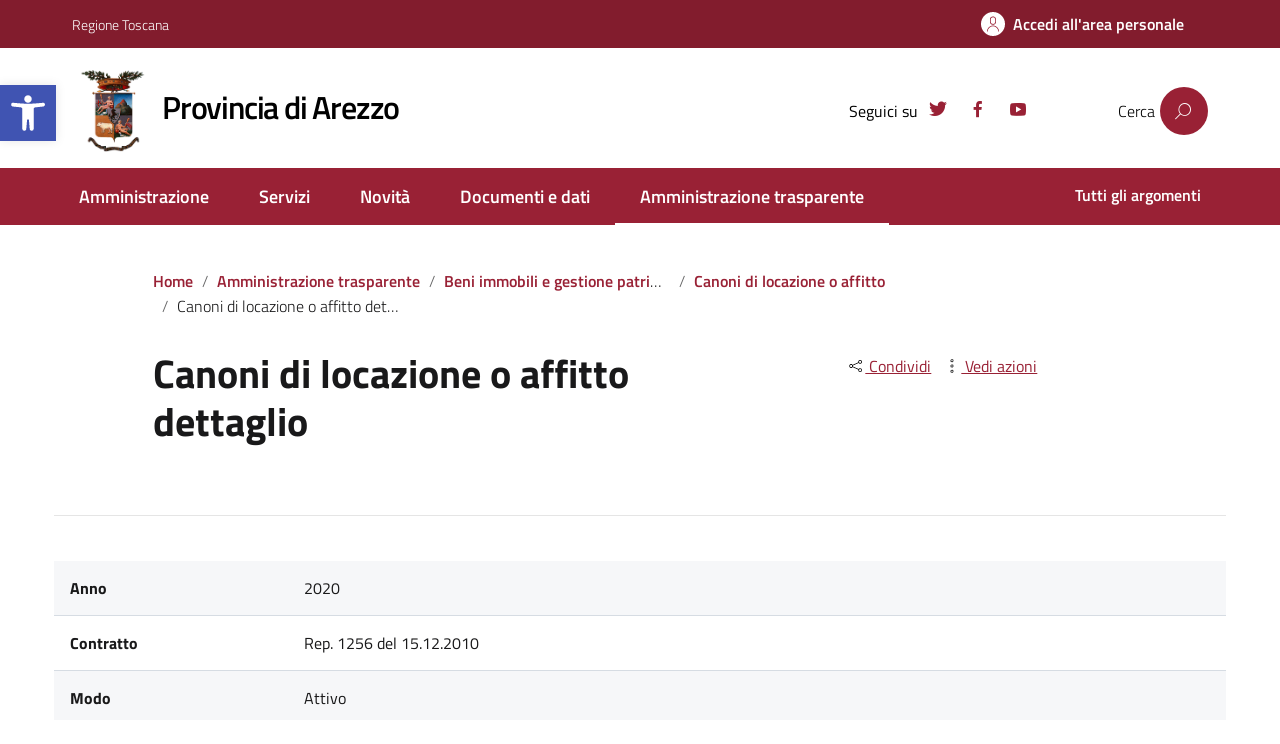

--- FILE ---
content_type: text/html; charset=UTF-8
request_url: https://provincia.arezzo.it/amministrazionetrasparente/beni-immobili-e-gestione-patrimonio/canoni-di-locazione-o-affitto/canoni-di-locazione-o-affitto-dettaglio/?dett=285
body_size: 20106
content:
<!DOCTYPE html>
<html lang="it">
    <head>
 
        <meta charset="UTF-8" />
        <meta name="viewport" content="width=device-width, initial-scale=1, shrink-to-fit=no">
        <link rel="dns-prefetch" href="//cdn.hu-manity.co" />
		<!-- Cookie Compliance -->
		<script type="text/javascript">var huOptions = {"appID":"provinciaarezzoit-a837460","currentLanguage":"it","blocking":false,"globalCookie":false,"isAdmin":false,"privacyConsent":true,"forms":[]};</script>
		<script type="text/javascript" src="https://cdn.hu-manity.co/hu-banner.min.js"></script><title>Canoni di locazione o affitto dettaglio &#8211; Provincia di Arezzo</title>
<meta name='robots' content='max-image-preview:large' />
<link rel="alternate" type="application/rss+xml" title="Provincia di Arezzo &raquo; Feed" href="https://provincia.arezzo.it/feed/" />
<link rel="alternate" type="application/rss+xml" title="Provincia di Arezzo &raquo; Feed dei commenti" href="https://provincia.arezzo.it/comments/feed/" />
<link rel="alternate" title="oEmbed (JSON)" type="application/json+oembed" href="https://provincia.arezzo.it/wp-json/oembed/1.0/embed?url=https%3A%2F%2Fprovincia.arezzo.it%2Famministrazionetrasparente%2Fbeni-immobili-e-gestione-patrimonio%2Fcanoni-di-locazione-o-affitto%2Fcanoni-di-locazione-o-affitto-dettaglio%2F" />
<link rel="alternate" title="oEmbed (XML)" type="text/xml+oembed" href="https://provincia.arezzo.it/wp-json/oembed/1.0/embed?url=https%3A%2F%2Fprovincia.arezzo.it%2Famministrazionetrasparente%2Fbeni-immobili-e-gestione-patrimonio%2Fcanoni-di-locazione-o-affitto%2Fcanoni-di-locazione-o-affitto-dettaglio%2F&#038;format=xml" />
<style id='wp-img-auto-sizes-contain-inline-css' type='text/css'>
img:is([sizes=auto i],[sizes^="auto," i]){contain-intrinsic-size:3000px 1500px}
/*# sourceURL=wp-img-auto-sizes-contain-inline-css */
</style>
<style id='wp-emoji-styles-inline-css' type='text/css'>

	img.wp-smiley, img.emoji {
		display: inline !important;
		border: none !important;
		box-shadow: none !important;
		height: 1em !important;
		width: 1em !important;
		margin: 0 0.07em !important;
		vertical-align: -0.1em !important;
		background: none !important;
		padding: 0 !important;
	}
/*# sourceURL=wp-emoji-styles-inline-css */
</style>
<style id='wp-block-library-inline-css' type='text/css'>
:root{--wp-block-synced-color:#7a00df;--wp-block-synced-color--rgb:122,0,223;--wp-bound-block-color:var(--wp-block-synced-color);--wp-editor-canvas-background:#ddd;--wp-admin-theme-color:#007cba;--wp-admin-theme-color--rgb:0,124,186;--wp-admin-theme-color-darker-10:#006ba1;--wp-admin-theme-color-darker-10--rgb:0,107,160.5;--wp-admin-theme-color-darker-20:#005a87;--wp-admin-theme-color-darker-20--rgb:0,90,135;--wp-admin-border-width-focus:2px}@media (min-resolution:192dpi){:root{--wp-admin-border-width-focus:1.5px}}.wp-element-button{cursor:pointer}:root .has-very-light-gray-background-color{background-color:#eee}:root .has-very-dark-gray-background-color{background-color:#313131}:root .has-very-light-gray-color{color:#eee}:root .has-very-dark-gray-color{color:#313131}:root .has-vivid-green-cyan-to-vivid-cyan-blue-gradient-background{background:linear-gradient(135deg,#00d084,#0693e3)}:root .has-purple-crush-gradient-background{background:linear-gradient(135deg,#34e2e4,#4721fb 50%,#ab1dfe)}:root .has-hazy-dawn-gradient-background{background:linear-gradient(135deg,#faaca8,#dad0ec)}:root .has-subdued-olive-gradient-background{background:linear-gradient(135deg,#fafae1,#67a671)}:root .has-atomic-cream-gradient-background{background:linear-gradient(135deg,#fdd79a,#004a59)}:root .has-nightshade-gradient-background{background:linear-gradient(135deg,#330968,#31cdcf)}:root .has-midnight-gradient-background{background:linear-gradient(135deg,#020381,#2874fc)}:root{--wp--preset--font-size--normal:16px;--wp--preset--font-size--huge:42px}.has-regular-font-size{font-size:1em}.has-larger-font-size{font-size:2.625em}.has-normal-font-size{font-size:var(--wp--preset--font-size--normal)}.has-huge-font-size{font-size:var(--wp--preset--font-size--huge)}.has-text-align-center{text-align:center}.has-text-align-left{text-align:left}.has-text-align-right{text-align:right}.has-fit-text{white-space:nowrap!important}#end-resizable-editor-section{display:none}.aligncenter{clear:both}.items-justified-left{justify-content:flex-start}.items-justified-center{justify-content:center}.items-justified-right{justify-content:flex-end}.items-justified-space-between{justify-content:space-between}.screen-reader-text{border:0;clip-path:inset(50%);height:1px;margin:-1px;overflow:hidden;padding:0;position:absolute;width:1px;word-wrap:normal!important}.screen-reader-text:focus{background-color:#ddd;clip-path:none;color:#444;display:block;font-size:1em;height:auto;left:5px;line-height:normal;padding:15px 23px 14px;text-decoration:none;top:5px;width:auto;z-index:100000}html :where(.has-border-color){border-style:solid}html :where([style*=border-top-color]){border-top-style:solid}html :where([style*=border-right-color]){border-right-style:solid}html :where([style*=border-bottom-color]){border-bottom-style:solid}html :where([style*=border-left-color]){border-left-style:solid}html :where([style*=border-width]){border-style:solid}html :where([style*=border-top-width]){border-top-style:solid}html :where([style*=border-right-width]){border-right-style:solid}html :where([style*=border-bottom-width]){border-bottom-style:solid}html :where([style*=border-left-width]){border-left-style:solid}html :where(img[class*=wp-image-]){height:auto;max-width:100%}:where(figure){margin:0 0 1em}html :where(.is-position-sticky){--wp-admin--admin-bar--position-offset:var(--wp-admin--admin-bar--height,0px)}@media screen and (max-width:600px){html :where(.is-position-sticky){--wp-admin--admin-bar--position-offset:0px}}

/*# sourceURL=wp-block-library-inline-css */
</style><style id='global-styles-inline-css' type='text/css'>
:root{--wp--preset--aspect-ratio--square: 1;--wp--preset--aspect-ratio--4-3: 4/3;--wp--preset--aspect-ratio--3-4: 3/4;--wp--preset--aspect-ratio--3-2: 3/2;--wp--preset--aspect-ratio--2-3: 2/3;--wp--preset--aspect-ratio--16-9: 16/9;--wp--preset--aspect-ratio--9-16: 9/16;--wp--preset--color--black: #000000;--wp--preset--color--cyan-bluish-gray: #abb8c3;--wp--preset--color--white: #ffffff;--wp--preset--color--pale-pink: #f78da7;--wp--preset--color--vivid-red: #cf2e2e;--wp--preset--color--luminous-vivid-orange: #ff6900;--wp--preset--color--luminous-vivid-amber: #fcb900;--wp--preset--color--light-green-cyan: #7bdcb5;--wp--preset--color--vivid-green-cyan: #00d084;--wp--preset--color--pale-cyan-blue: #8ed1fc;--wp--preset--color--vivid-cyan-blue: #0693e3;--wp--preset--color--vivid-purple: #9b51e0;--wp--preset--color--blu: #004d99;--wp--preset--color--grigioscuro: #3d4955;--wp--preset--color--bluscuro: #17324d;--wp--preset--color--azzurro: #0073e6;--wp--preset--color--grigio: #5c6f82;--wp--preset--color--grigiochiaro: #94a1ae;--wp--preset--color--verde: #00cc85;--wp--preset--color--rosso: #f73e5a;--wp--preset--color--arancione: #ff9900;--wp--preset--color--argento: #eef0f6;--wp--preset--color--bianco: #ffffff;--wp--preset--gradient--vivid-cyan-blue-to-vivid-purple: linear-gradient(135deg,rgb(6,147,227) 0%,rgb(155,81,224) 100%);--wp--preset--gradient--light-green-cyan-to-vivid-green-cyan: linear-gradient(135deg,rgb(122,220,180) 0%,rgb(0,208,130) 100%);--wp--preset--gradient--luminous-vivid-amber-to-luminous-vivid-orange: linear-gradient(135deg,rgb(252,185,0) 0%,rgb(255,105,0) 100%);--wp--preset--gradient--luminous-vivid-orange-to-vivid-red: linear-gradient(135deg,rgb(255,105,0) 0%,rgb(207,46,46) 100%);--wp--preset--gradient--very-light-gray-to-cyan-bluish-gray: linear-gradient(135deg,rgb(238,238,238) 0%,rgb(169,184,195) 100%);--wp--preset--gradient--cool-to-warm-spectrum: linear-gradient(135deg,rgb(74,234,220) 0%,rgb(151,120,209) 20%,rgb(207,42,186) 40%,rgb(238,44,130) 60%,rgb(251,105,98) 80%,rgb(254,248,76) 100%);--wp--preset--gradient--blush-light-purple: linear-gradient(135deg,rgb(255,206,236) 0%,rgb(152,150,240) 100%);--wp--preset--gradient--blush-bordeaux: linear-gradient(135deg,rgb(254,205,165) 0%,rgb(254,45,45) 50%,rgb(107,0,62) 100%);--wp--preset--gradient--luminous-dusk: linear-gradient(135deg,rgb(255,203,112) 0%,rgb(199,81,192) 50%,rgb(65,88,208) 100%);--wp--preset--gradient--pale-ocean: linear-gradient(135deg,rgb(255,245,203) 0%,rgb(182,227,212) 50%,rgb(51,167,181) 100%);--wp--preset--gradient--electric-grass: linear-gradient(135deg,rgb(202,248,128) 0%,rgb(113,206,126) 100%);--wp--preset--gradient--midnight: linear-gradient(135deg,rgb(2,3,129) 0%,rgb(40,116,252) 100%);--wp--preset--font-size--small: 14px;--wp--preset--font-size--medium: 22px;--wp--preset--font-size--large: 36px;--wp--preset--font-size--x-large: 42px;--wp--preset--font-size--normal: 18px;--wp--preset--font-size--big: 32px;--wp--preset--spacing--20: 0.44rem;--wp--preset--spacing--30: 0.67rem;--wp--preset--spacing--40: 1rem;--wp--preset--spacing--50: 1.5rem;--wp--preset--spacing--60: 2.25rem;--wp--preset--spacing--70: 3.38rem;--wp--preset--spacing--80: 5.06rem;--wp--preset--shadow--natural: 6px 6px 9px rgba(0, 0, 0, 0.2);--wp--preset--shadow--deep: 12px 12px 50px rgba(0, 0, 0, 0.4);--wp--preset--shadow--sharp: 6px 6px 0px rgba(0, 0, 0, 0.2);--wp--preset--shadow--outlined: 6px 6px 0px -3px rgb(255, 255, 255), 6px 6px rgb(0, 0, 0);--wp--preset--shadow--crisp: 6px 6px 0px rgb(0, 0, 0);}:where(.is-layout-flex){gap: 0.5em;}:where(.is-layout-grid){gap: 0.5em;}body .is-layout-flex{display: flex;}.is-layout-flex{flex-wrap: wrap;align-items: center;}.is-layout-flex > :is(*, div){margin: 0;}body .is-layout-grid{display: grid;}.is-layout-grid > :is(*, div){margin: 0;}:where(.wp-block-columns.is-layout-flex){gap: 2em;}:where(.wp-block-columns.is-layout-grid){gap: 2em;}:where(.wp-block-post-template.is-layout-flex){gap: 1.25em;}:where(.wp-block-post-template.is-layout-grid){gap: 1.25em;}.has-black-color{color: var(--wp--preset--color--black) !important;}.has-cyan-bluish-gray-color{color: var(--wp--preset--color--cyan-bluish-gray) !important;}.has-white-color{color: var(--wp--preset--color--white) !important;}.has-pale-pink-color{color: var(--wp--preset--color--pale-pink) !important;}.has-vivid-red-color{color: var(--wp--preset--color--vivid-red) !important;}.has-luminous-vivid-orange-color{color: var(--wp--preset--color--luminous-vivid-orange) !important;}.has-luminous-vivid-amber-color{color: var(--wp--preset--color--luminous-vivid-amber) !important;}.has-light-green-cyan-color{color: var(--wp--preset--color--light-green-cyan) !important;}.has-vivid-green-cyan-color{color: var(--wp--preset--color--vivid-green-cyan) !important;}.has-pale-cyan-blue-color{color: var(--wp--preset--color--pale-cyan-blue) !important;}.has-vivid-cyan-blue-color{color: var(--wp--preset--color--vivid-cyan-blue) !important;}.has-vivid-purple-color{color: var(--wp--preset--color--vivid-purple) !important;}.has-black-background-color{background-color: var(--wp--preset--color--black) !important;}.has-cyan-bluish-gray-background-color{background-color: var(--wp--preset--color--cyan-bluish-gray) !important;}.has-white-background-color{background-color: var(--wp--preset--color--white) !important;}.has-pale-pink-background-color{background-color: var(--wp--preset--color--pale-pink) !important;}.has-vivid-red-background-color{background-color: var(--wp--preset--color--vivid-red) !important;}.has-luminous-vivid-orange-background-color{background-color: var(--wp--preset--color--luminous-vivid-orange) !important;}.has-luminous-vivid-amber-background-color{background-color: var(--wp--preset--color--luminous-vivid-amber) !important;}.has-light-green-cyan-background-color{background-color: var(--wp--preset--color--light-green-cyan) !important;}.has-vivid-green-cyan-background-color{background-color: var(--wp--preset--color--vivid-green-cyan) !important;}.has-pale-cyan-blue-background-color{background-color: var(--wp--preset--color--pale-cyan-blue) !important;}.has-vivid-cyan-blue-background-color{background-color: var(--wp--preset--color--vivid-cyan-blue) !important;}.has-vivid-purple-background-color{background-color: var(--wp--preset--color--vivid-purple) !important;}.has-black-border-color{border-color: var(--wp--preset--color--black) !important;}.has-cyan-bluish-gray-border-color{border-color: var(--wp--preset--color--cyan-bluish-gray) !important;}.has-white-border-color{border-color: var(--wp--preset--color--white) !important;}.has-pale-pink-border-color{border-color: var(--wp--preset--color--pale-pink) !important;}.has-vivid-red-border-color{border-color: var(--wp--preset--color--vivid-red) !important;}.has-luminous-vivid-orange-border-color{border-color: var(--wp--preset--color--luminous-vivid-orange) !important;}.has-luminous-vivid-amber-border-color{border-color: var(--wp--preset--color--luminous-vivid-amber) !important;}.has-light-green-cyan-border-color{border-color: var(--wp--preset--color--light-green-cyan) !important;}.has-vivid-green-cyan-border-color{border-color: var(--wp--preset--color--vivid-green-cyan) !important;}.has-pale-cyan-blue-border-color{border-color: var(--wp--preset--color--pale-cyan-blue) !important;}.has-vivid-cyan-blue-border-color{border-color: var(--wp--preset--color--vivid-cyan-blue) !important;}.has-vivid-purple-border-color{border-color: var(--wp--preset--color--vivid-purple) !important;}.has-vivid-cyan-blue-to-vivid-purple-gradient-background{background: var(--wp--preset--gradient--vivid-cyan-blue-to-vivid-purple) !important;}.has-light-green-cyan-to-vivid-green-cyan-gradient-background{background: var(--wp--preset--gradient--light-green-cyan-to-vivid-green-cyan) !important;}.has-luminous-vivid-amber-to-luminous-vivid-orange-gradient-background{background: var(--wp--preset--gradient--luminous-vivid-amber-to-luminous-vivid-orange) !important;}.has-luminous-vivid-orange-to-vivid-red-gradient-background{background: var(--wp--preset--gradient--luminous-vivid-orange-to-vivid-red) !important;}.has-very-light-gray-to-cyan-bluish-gray-gradient-background{background: var(--wp--preset--gradient--very-light-gray-to-cyan-bluish-gray) !important;}.has-cool-to-warm-spectrum-gradient-background{background: var(--wp--preset--gradient--cool-to-warm-spectrum) !important;}.has-blush-light-purple-gradient-background{background: var(--wp--preset--gradient--blush-light-purple) !important;}.has-blush-bordeaux-gradient-background{background: var(--wp--preset--gradient--blush-bordeaux) !important;}.has-luminous-dusk-gradient-background{background: var(--wp--preset--gradient--luminous-dusk) !important;}.has-pale-ocean-gradient-background{background: var(--wp--preset--gradient--pale-ocean) !important;}.has-electric-grass-gradient-background{background: var(--wp--preset--gradient--electric-grass) !important;}.has-midnight-gradient-background{background: var(--wp--preset--gradient--midnight) !important;}.has-small-font-size{font-size: var(--wp--preset--font-size--small) !important;}.has-medium-font-size{font-size: var(--wp--preset--font-size--medium) !important;}.has-large-font-size{font-size: var(--wp--preset--font-size--large) !important;}.has-x-large-font-size{font-size: var(--wp--preset--font-size--x-large) !important;}
/*# sourceURL=global-styles-inline-css */
</style>

<style id='classic-theme-styles-inline-css' type='text/css'>
/*! This file is auto-generated */
.wp-block-button__link{color:#fff;background-color:#32373c;border-radius:9999px;box-shadow:none;text-decoration:none;padding:calc(.667em + 2px) calc(1.333em + 2px);font-size:1.125em}.wp-block-file__button{background:#32373c;color:#fff;text-decoration:none}
/*# sourceURL=/wp-includes/css/classic-themes.min.css */
</style>
<link rel='stylesheet' id='menu-image-css' href='https://provincia.arezzo.it/wp-content/plugins/menu-image/includes/css/menu-image.css?ver=3.12' type='text/css' media='all' />
<link rel='stylesheet' id='dashicons-css' href='https://provincia.arezzo.it/wp-includes/css/dashicons.min.css?ver=6.9' type='text/css' media='all' />
<link rel='stylesheet' id='pojo-a11y-css' href='https://provincia.arezzo.it/wp-content/plugins/pojo-accessibility/modules/legacy/assets/css/style.min.css?ver=1.0.0' type='text/css' media='all' />
<link rel='stylesheet' id='lineawesome-icon-min-css' href='https://provincia.arezzo.it/wp-content/themes/design-italia/lib/bootstrap-italia/css/line-awesome.min.css?ver=6.9' type='text/css' media='all' />
<link rel='stylesheet' id='bootstrap-italia-min-css' href='https://provincia.arezzo.it/wp-content/themes/design-italia/lib/bootstrap-italia/css/bootstrap-italia.min.css?ver=6.9' type='text/css' media='all' />
<link rel='stylesheet' id='bootstrap-italia-map-css' href='https://provincia.arezzo.it/wp-content/themes/design-italia/lib/bootstrap-italia/css/bootstrap-italia.min.css.map?ver=6.9' type='text/css' media='all' />
<link rel='stylesheet' id='bootstrap-italia-icon-font-css' href='https://provincia.arezzo.it/wp-content/themes/design-italia/lib/bootstrap-italia/css/italia-icon-font.css?ver=6.9' type='text/css' media='all' />
<link rel='stylesheet' id='general-style-css' href='https://provincia.arezzo.it/wp-content/themes/design-italia/style.css?ver=6.9' type='text/css' media='all' />
<script type="text/javascript" src="https://provincia.arezzo.it/wp-includes/js/jquery/jquery.min.js?ver=3.7.1" id="jquery-core-js"></script>
<script type="text/javascript" src="https://provincia.arezzo.it/wp-includes/js/jquery/jquery-migrate.min.js?ver=3.4.1" id="jquery-migrate-js"></script>
<script type="text/javascript" src="https://provincia.arezzo.it/wp-content/themes/design-italia-child/lib/bootstrap-italia/js/bootstrap-italia.bundle.min.js?ver=1.1" id="bootstrap_italia_js-js"></script>
<link rel="https://api.w.org/" href="https://provincia.arezzo.it/wp-json/" /><link rel="alternate" title="JSON" type="application/json" href="https://provincia.arezzo.it/wp-json/wp/v2/pages/4313" /><link rel="EditURI" type="application/rsd+xml" title="RSD" href="https://provincia.arezzo.it/xmlrpc.php?rsd" />
<meta name="generator" content="WordPress 6.9" />
<link rel="canonical" href="https://provincia.arezzo.it/amministrazionetrasparente/beni-immobili-e-gestione-patrimonio/canoni-di-locazione-o-affitto/canoni-di-locazione-o-affitto-dettaglio/" />
<link rel='shortlink' href='https://provincia.arezzo.it/?p=4313' />
<style type="text/css">
#pojo-a11y-toolbar .pojo-a11y-toolbar-toggle a{ background-color: #4054b2;	color: #ffffff;}
#pojo-a11y-toolbar .pojo-a11y-toolbar-overlay, #pojo-a11y-toolbar .pojo-a11y-toolbar-overlay ul.pojo-a11y-toolbar-items.pojo-a11y-links{ border-color: #4054b2;}
body.pojo-a11y-focusable a:focus{ outline-style: solid !important;	outline-width: 3px !important;	outline-color: #ff9600 !important;}
#pojo-a11y-toolbar{ top: 85px !important;}
#pojo-a11y-toolbar .pojo-a11y-toolbar-overlay{ background-color: #ffffff;}
#pojo-a11y-toolbar .pojo-a11y-toolbar-overlay ul.pojo-a11y-toolbar-items li.pojo-a11y-toolbar-item a, #pojo-a11y-toolbar .pojo-a11y-toolbar-overlay p.pojo-a11y-toolbar-title{ color: #333333;}
#pojo-a11y-toolbar .pojo-a11y-toolbar-overlay ul.pojo-a11y-toolbar-items li.pojo-a11y-toolbar-item a.active{ background-color: #4054b2;	color: #ffffff;}
@media (max-width: 767px) { #pojo-a11y-toolbar { top: 200px !important; } }</style><meta property="og:locale" content="it_IT" /><meta property="og:type" content="article" /><meta property="og:title" content="Canoni di locazione o affitto dettaglio | Provincia di Arezzo" /><meta property="og:description" content="" /><meta property="og:url" content="https://provincia.arezzo.it/amministrazionetrasparente/beni-immobili-e-gestione-patrimonio/canoni-di-locazione-o-affitto/canoni-di-locazione-o-affitto-dettaglio/" /><meta property="og:site_name" content="Provincia di Arezzo" /><meta name="twitter:card" content="summary_large_image" />  <style type="text/css">
    .it-header-center-wrapper, .it-header-navbar-wrapper, .it-header-wrapper { background-color: #992135; }
    a, a:hover, a.read-more, .menu-main .nav li ul a, .menu-main .nav li ul a:hover, .menu-main .nav li:hover ul a { color: #0066cc; }
    button, input[type="submit"], .btn-primary { background-color: #0066cc; }
    .btn-primary:hover, .btn-primary:not(:disabled):not(.disabled):active { background-color: #0066cc; box-shadow: inset 0 0 0 2px rgba(0, 0, 0, 0.1); }
    .btn-outline-primary { color: #0066cc; box-shadow: inset 0 0 0 1px #0066cc; }
    .btn-outline-primary:hover, .btn-outline-primary:not(:disabled):not(.disabled):active { color: #0066cc; box-shadow: inset 0 0 0 2px #0066cc; }
    html, #footer, .it-footer-main { background-color: #30373d; }
    #footer a { color: #ffffff; }
  </style>
  <style type="text/css" id="custom-background-css">
body.custom-background { background-image: url("https://provincia.arezzo.it/wp-content/themes/design-italia/img/blank.png"); background-position: left top; background-size: auto; background-repeat: repeat; background-attachment: scroll; }
</style>
	<link rel="icon" href="https://provincia.arezzo.it/wp-content/uploads/2021/05/cropped-provincia-arezzo-icona-32x32.png" sizes="32x32" />
<link rel="icon" href="https://provincia.arezzo.it/wp-content/uploads/2021/05/cropped-provincia-arezzo-icona-192x192.png" sizes="192x192" />
<link rel="apple-touch-icon" href="https://provincia.arezzo.it/wp-content/uploads/2021/05/cropped-provincia-arezzo-icona-180x180.png" />
<meta name="msapplication-TileImage" content="https://provincia.arezzo.it/wp-content/uploads/2021/05/cropped-provincia-arezzo-icona-270x270.png" />
		<style type="text/css" id="wp-custom-css">
			#pojo-a11y-toolbar{
	font-size: 18px !important;
}
#pojo-a11y-toolbar .pojo-a11y-toolbar-overlay p.pojo-a11y-toolbar-title {
    line-height: 1.4;
}		</style>
		      
        <link rel="stylesheet" href="https://provincia.arezzo.it/wp-content/themes/design-italia-child/style.css">
        
        <!-- Web Analytics Italia -->
        <!--<script type="text/javascript">
        var _paq = window._paq = window._paq || [];
        /* tracker methods like "setCustomDimension" should be called before "trackPageView" */
        _paq.push(['trackPageView']);
        _paq.push(['enableLinkTracking']);
        (function() {
        var u="https://ingestion.webanalytics.italia.it/";
        _paq.push(['setTrackerUrl', u+'matomo.php']);
        _paq.push(['setSiteId', 'wgp9lrM3De']);
        var d=document, g=d.createElement('script'), s=d.getElementsByTagName('script')[0];
        g.type='text/javascript'; g.async=true; g.src=u+'matomo.js'; s.parentNode.insertBefore(g,s);
        })();
        </script>-->
        <!-- Matomo Provincia -->
        <script>
        var _paq = window._paq = window._paq || [];
        /* tracker methods like "setCustomDimension" should be called before "trackPageView" */
        _paq.push(['trackPageView']);
        _paq.push(['enableLinkTracking']);
        (function() {
        var u="//matomo.ar-tel.it/";
        _paq.push(['setTrackerUrl', u+'matomo.php']);
        _paq.push(['setSiteId', '1']);
        var d=document, g=d.createElement('script'), s=d.getElementsByTagName('script')[0];
        g.async=true; g.src=u+'matomo.js'; s.parentNode.insertBefore(g,s);
        })();
        </script>
        <!-- End Matomo Code -->
   </head>
   <body id="bod" class="wp-singular page-template-default page page-id-4313 page-child parent-pageid-4307 custom-background wp-custom-logo wp-theme-design-italia wp-child-theme-design-italia-child cookies-not-set" ontouchstart>
      <div id="wrapper" class="hfeed">
         <header id="header" class="" role="banner">

         <div class="it-header-wrapper it-header-sticky">
           <div class="it-header-slim-wrapper">
             <div class="container">
               <div class="row">
                 <div class="col-12">
                   <div class="it-header-slim-wrapper-content">
                     <a class="navbar-brand" href="https://www.regione.toscana.it/" target="_blank">
                        Regione Toscana
                    </a>
                     <div class="header-slim-right-zone">                        <div id="google_translate_element_position" class="hidden-sm hidden-xs">
                            <div id="google_translate_element"></div>
                        </div>

                        <script type="text/javascript">
                        function googleTranslateElementInit() {
                            new google.translate.TranslateElement({pageLanguage: 'it', includedLanguages: 'it,en,es,fr,sq,ro,uk,zh-CN', autoDisplay: false, multilanguagePage: false}, 'google_translate_element');
                        }
                        </script>
                        <script type="text/javascript" src="//translate.google.com/translate_a/element.js?cb=googleTranslateElementInit"></script>
                                                <div>
                            <a class="btn  btn-icon btn-accedi" href="/login-spid" title="Accedi all'area personale" aria-label="Accedi all'area personale">
                                <span class="rounded-icon">
                                    <svg role="img" class="icon icon-primary"><title>Icona accesso area personale</title><use xlink:href="/wp-content/themes/design-italia/lib/bootstrap-italia/svg/sprite.svg#it-user"></use></svg>
                                </span>
                                <span class="area-personale d-none d-lg-block">Accedi all'area personale</span>
                            </a>
                        </div>
                        </div>                   </div>
                 </div>
               </div>
             </div>
           </div>
           <div class="it-nav-wrapper">
             <div class="it-header-center-wrapper">
               <div class="container">
                 <div class="row">
                   <div class="col-12">
                     <div class="it-header-center-content-wrapper">
                       <div class="it-brand-wrapper">
                         <a href="https://provincia.arezzo.it/" title="Provincia di Arezzo" rel="home">
                           <img class="icon" src="https://provincia.arezzo.it/wp-content/uploads/2021/09/cropped-PROVINCIA-MARCHIO-V.png" alt="Stemma Provincia di Arezzo">                           <div class="it-brand-text">
                             <h1 id="title-translate" class="no_toc" style="font-size: 1.778em; font-weight: 600;">Provincia di Arezzo</h1>
                             <h2 class="no_toc d-none">Portale web dell&#039;Amministrazione Provinciale di Arezzo</h2>
                           </div>
                         </a>
                       </div>
                       <div class="it-right-zone">
                         <div class="it-socials d-none d-md-flex">
                                                        <small>Seguici su</small>
                             <ul id="menu-social-menu" class="nav"><li id="menu-item-178" class="menu-item menu-item-type-custom menu-item-object-custom menu-item-178"><a target="_blank" href="https://twitter.com/arezzoprovincia"><span class="menu-image-title-hide menu-image-title">Twitter</span><span class="dashicons dashicons-twitter hide-menu-image-icons"></span></a></li>
<li id="menu-item-177" class="menu-item menu-item-type-custom menu-item-object-custom menu-item-177"><a target="_blank" href="https://it-it.facebook.com/arezzoprovincia"><span class="menu-image-title-hide menu-image-title">Facebook</span><span class="dashicons dashicons-facebook-alt hide-menu-image-icons"></span></a></li>
<li id="menu-item-179" class="menu-item menu-item-type-custom menu-item-object-custom menu-item-179"><a target="_blank" href="https://www.youtube.com/user/arezzoprovinciavideo"><span class="menu-image-title-hide menu-image-title">Youtube</span><span class="dashicons dashicons-youtube hide-menu-image-icons"></span></a></li>
</ul>                         </div>
                         <div class="it-search-wrapper">
                             Cerca
                                                            <div class="searchform">
                                    <input type="hidden" value="" name="s">
                                    <input type="hidden" value="" name="sezione">
                                    <input type="hidden" value="" name="argomento">
                                    <button type="button" id="searchsubmit" onclick="window.location.href='/?s=&sezione=&argomento='" title="Cerca"></button>
                                </div>
                         </div>
                       </div>
                     </div>
                   </div>
                 </div>
               </div>
             </div>

             <div class="it-header-navbar-wrapper">
               <nav class="menu-main" role="navigation">
               <div class="container">
                 <div class="row">
                   <div class="col-12">
                     <input type="checkbox" id="show-menu-main" role="button" aria-labelledby="label-show-menu-main" />
                     <label id="label-show-menu-main" for="show-menu-main" class="show-menu-main">Menu</label>

                     <ul id="menu-principale" class="nav"><li id="menu-item-39" class="menu-item menu-item-type-post_type menu-item-object-page menu-item-39"><a href="https://provincia.arezzo.it/amministrazione/">Amministrazione</a></li>
<li id="menu-item-2500" class="menu-item menu-item-type-custom menu-item-object-custom menu-item-2500"><a href="/servizi">Servizi</a></li>
<li id="menu-item-295" class="menu-item menu-item-type-post_type menu-item-object-page menu-item-295"><a href="https://provincia.arezzo.it/novita/">Novità</a></li>
<li id="menu-item-196" class="menu-item menu-item-type-post_type menu-item-object-page menu-item-196"><a href="https://provincia.arezzo.it/documenti-e-dati/">Documenti e dati</a></li>
<li id="menu-item-17833" class="menu-item menu-item-type-post_type menu-item-object-page current-page-ancestor menu-item-17833"><a href="https://provincia.arezzo.it/amministrazionetrasparente/">Amministrazione trasparente</a></li>
</ul>                     
                     <ul id="menu-secondario" class="nav"><li id="menu-item-546" class="menu-item menu-item-type-custom menu-item-object-custom menu-item-546"><a href="/argomenti">Tutti gli argomenti</a></li>
</ul>                   </div>
                 </div>
               </div>
               </nav>
             </div>

           </div>
         </div>
         </header>

         <div id="container"><article id="post-4313" class="post-4313 page type-page status-publish hentry category-trasparenza">
	
	<section class="container">
	  <div class="row">
	    <div class="offset-lg-1 col-lg-9 col-md-12">
                <ul class="breadcrumb"><li class="breadcrumb-item"><a href="https://provincia.arezzo.it">Home</a></li><li class="breadcrumb-item"><a href="https://provincia.arezzo.it/amministrazionetrasparente/" title="Amministrazione trasparente">Amministrazione trasparente</a></li><li class="breadcrumb-item"><a href="https://provincia.arezzo.it/amministrazionetrasparente/beni-immobili-e-gestione-patrimonio/" title="Beni immobili e gestione patrimonio">Beni immobili e gestione patrimonio</a></li><li class="breadcrumb-item"><a href="https://provincia.arezzo.it/amministrazionetrasparente/beni-immobili-e-gestione-patrimonio/canoni-di-locazione-o-affitto/" title="Canoni di locazione o affitto">Canoni di locazione o affitto</a></li><li class="breadcrumb-item">Canoni di locazione o affitto dettaglio</li></ul>	    </div>
	  </div>
	</section>

	<section class="container">
		<div class="row">
	<div class="offset-lg-1 col-lg-6 col-md-7">
		<div class="titolo-sezione">
											<h2 class="mb-4">
										Canoni di locazione o affitto dettaglio                                        				</h2>
						   		</div>
	</div>
	<div id="share" class="offset-lg-1 col-lg-3 offset-md-1 col-md-4">
            <div class="dropdown d-inline">
                <a class="btn btn-dropdown dropdown-toggle" href="#" role="button" id="dropdownMenuLink2" data-toggle="dropdown" aria-haspopup="true" aria-expanded="false">
                    <svg class="icon icon-xs" role="img"><title>Condividi</title><use xlink:href="/wp-content/themes/design-italia/lib/bootstrap-italia/svg/sprite.svg#it-share"></use></svg>
                    Condividi
                </a>
                
                <div class="dropdown-menu align-left" aria-labelledby="dropdownMenuLink2">
                  <div class="link-list-wrapper">
                    <ul class="link-list">
                      <li>
                            <a class="list-item" target="_blank" href="https://www.facebook.com/sharer/sharer.php?u=https://provincia.arezzo.it/amministrazionetrasparente/beni-immobili-e-gestione-patrimonio/canoni-di-locazione-o-affitto/canoni-di-locazione-o-affitto-dettaglio/">
                                    <span class="it-facebook"> Facebook</span> 
                            </a>
                      <li>
                            <a class="list-item" target="_blank" href="https://twitter.com/home?status=Canoni di locazione o affitto dettaglio - https://provincia.arezzo.it/amministrazionetrasparente/beni-immobili-e-gestione-patrimonio/canoni-di-locazione-o-affitto/canoni-di-locazione-o-affitto-dettaglio/">
                                    <span class="it-twitter"> Twitter</span> 
                            </a>
                      <li>
                            <a class="list-item" target="_blank" href="https://www.linkedin.com/sharing/share-offsite/?url=https://provincia.arezzo.it/amministrazionetrasparente/beni-immobili-e-gestione-patrimonio/canoni-di-locazione-o-affitto/canoni-di-locazione-o-affitto-dettaglio/">
                                    <span class="it-linkedin"> LinkedIn</span> 
                            </a>
                    </ul>
                  </div>
                </div>
            </div>
            
            <div class="dropdown d-inline">
                
                <a class="btn btn-dropdown dropdown-toggle" href="#" role="button" id="dropdownMenuLink" data-toggle="dropdown" aria-haspopup="true" aria-expanded="false">
                    <svg class="icon icon-xs" role="img"><title>Vedi azioni</title><use xlink:href="/wp-content/themes/design-italia/lib/bootstrap-italia/svg/sprite.svg#it-more-items"></use></svg>
                    Vedi azioni
                </a>
                
                <div class="dropdown-menu" aria-labelledby="dropdownMenuLink">
                  <div class="link-list-wrapper">
                    <ul class="link-list">
                      <li>
                          <a class="list-item" href="#" onclick="window.print();return false;">
                                    <span class="it-print"> Stampa</span>
                            </a>
                      <li>
                            <a href="/cdn-cgi/l/email-protection#[base64]">
                                    <span class="it-mail"> Invia</span>
                            </a>
                    </ul>
                  </div>
                </div>
            </div>
            
            <br/><br/>

                <div class="subpages">
                                </div>
	</div>
</div>
	</section>

        <section id="articolo-dettaglio-testo">
            <div class="container">
                <div class="row">
                    <div class="col-12">
                            <section class="entry-content thumbnail"></section>                    </div>
                </div>
              <div class="row">
                <!--<div class="offset-md-1 col-md-10">-->
                    <div class="col-md-12">
                            <section class="entry-content contenuto">
                                
                                    
                                        <div id="wrapper-ajax" class="small">

                                    <div id="utils-container">
                                        <table class="table table-condensed table-striped">
                                            <tbody>
                                                
                                                <tr>
                                                    <th width="20%">Anno</th>
                                                    <td>2020</td>
                                                </tr>
                                                <tr>
                                                    <th>Contratto</th>
                                                    <td>Rep. 1256 del 15.12.2010</td>
                                                </tr>
                                                <tr>
                                                    <th>Modo</th>
                                                    <td>Attivo</td>
                                                </tr>
                                                <tr>
                                                    <th>Tipo</th>
                                                    <td>Locazione</td>
                                                </tr>
                                                <tr>
                                                    <th>Durata</th>
                                                    <td>sei anni rinnovabile alla scadenza di ogni sessenn</td>
                                                </tr>
                                                <tr>
                                                    <th>Decorrenza</th>
                                                    <td>15/12/2016 14/12/2022</td>
                                                </tr>
                                                <tr>
                                                    <th>Importo</th>
                                                    <td>€ 10612.12</td>
                                                </tr>
                                                <tr>
                                                    <th>Proprietà</th>
                                                    <td>PROVINCIA DI AREZZO</td>
                                                </tr>
                                                <tr>
                                                    <th>Descrizione</th>
                                                    <td>IMMOBILE ADIBITO A COMANDO STAZIONE CARABINIERI DI CAVRIGLIA.</td>
                                                </tr>
                                                <tr>
                                                    <th>Indirizzo</th>
                                                    <td>LOC. CAVRIGLIA (AR).</td>
                                                </tr>
                                                <tr>
                                                    <th>Rif. provvedimento</th>
                                                    <td></td>
                                                </tr>
                                            </tbody>
                                        </table>
                                                                            </div>
                                </div>
                                    
                                <div class="entry-links"></div>
                            </section>
                    </div>
              </div>
              <!--<div class="row">
                    <div class="col-md-12 mt-4 mb-2">
                        <section class="entry-nav-below">
                            <nav id="nav-below" class="row navigation mt-5 mb-5" role="navigation">
  <div class="nav-previous col-6 text-left">
    <a href="https://provincia.arezzo.it/amministrazionetrasparente/beni-immobili-e-gestione-patrimonio/" rel="prev"><div class="row"><div class="col-2 text-right"><span class="it-arrow-left"></span></div><div class="col-10">Beni immobili e gestione patrimonio</div></div></a>  </div>
  <div class="nav-next col-6 text-right">
    <a href="/amministrazionetrasparente/beni-immobili-e-gestione-patrimonio/canoni-di-locazione-o-affitto/" rel="next"><div class="row"><div class="col-10">Locazioni comodati e concessioni in uso</div><div class="col-2 text-left"><span class="it-arrow-right"></span></div></div></a>  </div>
</nav>                        </section>
                    </div>
              </div>-->
            </div>
	</section>


  <section id="articolo-dettaglio-meta">

    <div class="container">
      
    	<div class="row">
	      <div class="offset-md-3 col-md-6 mt-5 mb-5 text-center">
                    	      </div>
    	</div>
  	</div>
	</section>


</article>

<div class="clear"></div>
</div>


<datalist id="aree-amministrative">
    <option value="Segretario generale">
        <option value="Corpo polizia provinciale">
        <option value="Ufficio segreteria del comando">
        <option value="Segreteria Generale">
        <option value="Servizio affari del personale e organizzazione">
        <option value="Ufficio pensioni">
        <option value="Ufficio concorsi e procedure selettive">
        <option value="Servizio Controllo gestione - Programmazione strategica - Partecipate - Accountability">
        <option value="Settore Amministrativo">
        <option value="Servizio Staff del Presidente">
        <option value="URP">
        <option value="Portineria e centralino">
        <option value="Protocollo e Archivio">
        <option value="Segreteria particolare">
        <option value="Servizio trasporto pubblico locale - autoparco - patrimonio">
        <option value="Ufficio Trasporto Pubblico Locale">
        <option value="Ufficio Autoparco e Logistica Mezzi">
        <option value="Ufficio Patrimonio e Rilievi">
        <option value="Ufficio Amministrativo Ambiente">
        <option value="Servizio avvocatura">
        <option value="Ufficio amministrativo legale">
        <option value="Servizio protezione civile">
        <option value="Servizio pari opportunità - controllo fenomeni discriminatori">
        <option value="Settore Finanziario e Istruzione">
        <option value="Servizio finanze e bilancio">
        <option value="Ufficio gestione bilancio">
        <option value="Ufficio coordinamento mutui, fitti e PCC">
        <option value="Ufficio impegni">
        <option value="Ufficio coordinamento entrate, ruoli e compensazioni">
        <option value="Servizio economato e tributi - Finanziamenti UE">
        <option value="Ufficio tributi">
        <option value="Ufficio economato e provveditorato">
        <option value="Servizio programmazione rete scolastica">
        <option value="Ufficio scuole">
        <option value="Settore Viabilità e Lavori Pubblici">
        <option value="Servizio viabilità">
        <option value="Ufficio concessioni e autorizzazioni stradali">
        <option value="Ufficio manutenzione stradale">
        <option value="Servizio coordinamento Lavori Pubblici e PNRR">
        <option value="Servizio amministrativo settori tecnici">
        <option value="Servizio gare-appalti-contratti-espropri">
        <option value="Ufficio gare e stazione appaltante">
        <option value="Ufficio espropri">
        <option value="Ufficio contratti">
        <option value="Servizio sicurezza stradale e luoghi di lavoro">
        <option value="Settore Edilizia e Pianificazione Territoriale">
        <option value="Servizio manutenzione edilizia">
        <option value="Ufficio manutenzione edilizia">
        <option value="Servizio riqualificazione e sviluppo edilizia">
        <option value="Ufficio restauro e recupero edilizio">
        <option value="Ufficio efficientamento impianti e strutture">
        <option value="Servizio pianificazione territoriale">
    </datalist>

<footer id="footer" class="it-footer" role="contentinfo">
  <div class="it-footer-main">
    <div class="container">
      <section>
        <div class="row clearfix">
          <div class="col-sm-12">
            <div class="it-brand-wrapper">
              <a href="https://provincia.arezzo.it/" /*title="Provincia di Arezzo"*/ rel="home">
	               <img class="icon" src="https://provincia.arezzo.it/wp-content/themes/design-italia-child/img/logo_provincia_bianco.png" alt="Stemma Provincia di Arezzo monocromatico" >                <div class="it-brand-text">
                  <h2 class="no_toc">Provincia di Arezzo</h2>
                  <h3 class="no_toc d-none d-md-block">Portale web dell&#039;Amministrazione Provinciale di Arezzo</h3>
                </div>
              </a>
            </div>
          </div>
        </div>
      </section>


		      <section>
        <div class="row">
				<div class="container-fluid widget-area">
				   <div class="row xoxo">
				      <div id="nav_menu-2" class="col-lg widget-container widget_nav_menu"><h4 class="widget-title">Amministrazione</h4><div class="menu-footer-amministrazione-container"><ul id="menu-footer-amministrazione" class="menu"><li id="menu-item-627" class="menu-item menu-item-type-post_type menu-item-object-page menu-item-627"><a href="https://provincia.arezzo.it/amministrazione/organi-di-governo/">Organi di governo</a></li>
<li id="menu-item-2568" class="menu-item menu-item-type-post_type menu-item-object-page menu-item-2568"><a href="/amministrazionetrasparente/organizzazione/articolazione-degli-uffici/">Organigramma</a></li>
<li id="menu-item-628" class="menu-item menu-item-type-post_type menu-item-object-page menu-item-628"><a href="https://provincia.arezzo.it/amministrazione/aree-amministrative/">Aree amministrative</a></li>
<li id="menu-item-629" class="menu-item menu-item-type-post_type menu-item-object-page menu-item-629"><a href="https://provincia.arezzo.it/amministrazione/sedi-e-contatti/">Sedi e contatti</a></li>
<li id="menu-item-630" class="menu-item menu-item-type-post_type menu-item-object-page menu-item-630"><a href="https://provincia.arezzo.it/amministrazione/uffici/">Uffici</a></li>
</ul></div></div><div id="nav_menu-4" class="col-lg widget-container widget_nav_menu"><h4 class="widget-title">Novità</h4><div class="menu-footer-novita-container"><ul id="menu-footer-novita" class="menu"><li id="menu-item-633" class="menu-item menu-item-type-post_type menu-item-object-page menu-item-633"><a href="https://provincia.arezzo.it/novita/comunicati-stampa/">Comunicati stampa</a></li>
<li id="menu-item-632" class="menu-item menu-item-type-post_type menu-item-object-page menu-item-632"><a href="https://provincia.arezzo.it/novita/notizie/">Notizie ed Eventi</a></li>
<li id="menu-item-11102" class="menu-item menu-item-type-custom menu-item-object-custom menu-item-11102"><a href="/amministrazionetrasparente/bandi-di-concorso/">Bandi, gare e concorsi</a></li>
</ul></div></div><div id="nav_menu-5" class="col-lg widget-container widget_nav_menu"><h4 class="widget-title">Documenti e dati</h4><div class="menu-footer-documenti-container"><ul id="menu-footer-documenti" class="menu"><li id="menu-item-2569" class="menu-item menu-item-type-post_type menu-item-object-page menu-item-2569"><a href="https://provincia.arezzo.it/documenti-e-dati/trasparenza/">Trasparenza</a></li>
<li id="menu-item-634" class="menu-item menu-item-type-post_type menu-item-object-page menu-item-634"><a href="https://provincia.arezzo.it/documenti-e-dati/albo-pretorio-online/">Albo pretorio online</a></li>
<li id="menu-item-635" class="menu-item menu-item-type-post_type menu-item-object-page menu-item-635"><a href="https://provincia.arezzo.it/documenti-e-dati/atti-normativi/">Atti normativi</a></li>
</ul></div></div><div id="nav_menu-3" class="col-lg widget-container widget_nav_menu"><h4 class="widget-title">Argomenti</h4><div class="menu-footer-servizi-container"><ul id="menu-footer-servizi" class="menu"><li id="menu-item-1520" class="menu-item menu-item-type-custom menu-item-object-custom menu-item-1520"><a href="/tag/ambiente/">Ambiente</a></li>
<li id="menu-item-1521" class="menu-item menu-item-type-custom menu-item-object-custom menu-item-1521"><a href="/tag/associazioni">Associazioni</a></li>
<li id="menu-item-1522" class="menu-item menu-item-type-custom menu-item-object-custom menu-item-1522"><a href="/tag/cultura">Cultura</a></li>
<li id="menu-item-1523" class="menu-item menu-item-type-custom menu-item-object-custom menu-item-1523"><a href="/tag/edilizia-e-urbanistica">Edilizia ed urbanistica</a></li>
<li id="menu-item-1524" class="menu-item menu-item-type-custom menu-item-object-custom menu-item-1524"><a href="/tag/lavoro">Lavoro</a></li>
<li id="menu-item-1525" class="menu-item menu-item-type-custom menu-item-object-custom menu-item-1525"><a href="/tag/legalita">Legalità</a></li>
<li id="menu-item-1526" class="menu-item menu-item-type-custom menu-item-object-custom menu-item-1526"><a href="/tag/mobilita">Mobilità</a></li>
<li id="menu-item-1527" class="menu-item menu-item-type-custom menu-item-object-custom menu-item-1527"><a href="/tag/pubblica-amministrazione">Pubblica amministrazione</a></li>
<li id="menu-item-1528" class="menu-item menu-item-type-custom menu-item-object-custom menu-item-1528"><a href="/tag/scuola">Scuola</a></li>
<li id="menu-item-1529" class="menu-item menu-item-type-custom menu-item-object-custom menu-item-1529"><a href="/tag/servizi-alle-imprese">Servizi alle imprese</a></li>
<li id="menu-item-1530" class="menu-item menu-item-type-custom menu-item-object-custom menu-item-1530"><a href="/tag/sicurezza-pubblica">Sicurezza pubblica</a></li>
<li id="menu-item-1531" class="menu-item menu-item-type-custom menu-item-object-custom menu-item-1531"><a href="/tag/sociale">Sociale</a></li>
<li id="menu-item-1532" class="menu-item menu-item-type-custom menu-item-object-custom menu-item-1532"><a href="/tag/sport">Sport</a></li>
<li id="menu-item-1533" class="menu-item menu-item-type-custom menu-item-object-custom menu-item-1533"><a href="/tag/territorio">Territorio</a></li>
<li id="menu-item-1534" class="menu-item menu-item-type-custom menu-item-object-custom menu-item-1534"><a href="/tag/turismo">Turismo</a></li>
</ul></div></div>				   </div>
				</div>
        </div>
      </section>
				      <section class="py-4">
        <div class="row">
				<div class="container-fluid widget-area">
				   <div class="row xoxo">
				      <div id="custom_html-3" class="widget_text col-lg widget-container widget_custom_html"><h4 class="widget-title">Indirizzo</h4><div class="textwidget custom-html-widget"><strong>Provincia di Arezzo</strong>
<address>
	Piazza della Libertà, 3 - 52100 Arezzo
</address>
<p>
	Codice Fiscale 80000610511 <br/>
	PIVA 00850580515 <br/>
	IBAN IT35F0306914103100000046045 <br/>
	<abbr title="Codice ufficio Fatturazione Elettronica">Codice IPA</abbr> IGT3BQ <br/>
</p></div></div><div id="custom_html-4" class="widget_text col-lg widget-container widget_custom_html"><h4 class="widget-title"> Contatti</h4><div class="textwidget custom-html-widget"><p>
	<a href="/amministrazione/aree-amministrative/settore-amministrativo/servizio-di-staff/urp/">
	URP - Ufficio Relazioni con il Pubblico
	</a>
</p>
<p>
	<abbr title="Telefono">Tel</abbr> 05753921 <br>
	<abbr title="Indirizzo Mail">Email</abbr> <a href="/cdn-cgi/l/email-protection#3643444676464459405f58555f57185744534c4c59185f42"><span class="__cf_email__" data-cfemail="a9dcdbd9e9d9dbc6dfc0c7cac0c887c8dbccd3d3c687c0dd">[email&#160;protected]</span></a> <br>
	<abbr title="Posta Elettronica Certificata">PEC</abbr> <a href="/cdn-cgi/l/email-protection#07777568736864686b6b6829777568716675477768747366646275732973687464666966296e73"><span class="__cf_email__" data-cfemail="c2b2b0adb6ada1adaeaeadecb2b0adb4a3b082b2adb1b6a3a1a7b0b6ecb6adb1a1a3aca3ecabb6">[email&#160;protected]</span></a>
</p></div></div><div id="custom_html-7" class="widget_text col-lg widget-container widget_custom_html"><h4 class="widget-title">Trasparenza</h4><div class="textwidget custom-html-widget"><a href="https://provincia.arezzo.it/amministrazionetrasparente">Amministrazione Trasparente</a>
<p>
	I dati personali pubblicati sono riutilizzabili solo ai sensi dell'articolo 7 del decreto legislativo 33/2013
</p>
<p>
	<a href="/documenti-e-dati/segnala-un-problema/">Segnala un problema</a>
<br/>
	<a href="/documenti-e-dati/soddisfazione-utente/">Soddisfazione utente</a>
</p></div></div><div id="custom_html-5" class="widget_text col-lg widget-container widget_custom_html"><h4 class="widget-title">Seguici su</h4><div class="textwidget custom-html-widget"><ul id="menu-social-menu2" class="nav"><li class="menu-item menu-item-type-custom menu-item-object-custom menu-item-178"><a href="https://twitter.com/arezzoprovincia"><span class="menu-image-title-hide menu-image-title">Twitter</span><span class="dashicons dashicons-twitter hide-menu-image-icons"></span></a></li>
<li class="menu-item menu-item-type-custom menu-item-object-custom menu-item-177"><a href="https://it-it.facebook.com/arezzoprovincia"><span class="menu-image-title-hide menu-image-title">Facebook</span><span class="dashicons dashicons-facebook-alt hide-menu-image-icons"></span></a></li>
<li class="menu-item menu-item-type-custom menu-item-object-custom menu-item-179"><a href="https://www.youtube.com/user/arezzoprovinciavideo"><span class="menu-image-title-hide menu-image-title">Youtube</span><span class="dashicons dashicons-youtube hide-menu-image-icons"></span></a></li>
</ul></div></div>				   </div>
				</div>
        </div>
      </section>
		          
    </div>
  </div>
  <div class="it-footer-small-prints clearfix">
   <div class="container">
   	<div class="row">
			<div class="col-md-9">
				<ul id="menu-footer" class="nav"><li id="menu-item-677" class="menu-item menu-item-type-post_type menu-item-object-page menu-item-privacy-policy menu-item-677"><a rel="privacy-policy" href="https://provincia.arezzo.it/documenti-e-dati/trasparenza/privacy-policy/">Privacy</a></li>
<li id="menu-item-678" class="menu-item menu-item-type-post_type menu-item-object-page menu-item-678"><a href="https://provincia.arezzo.it/note-legali/">Note legali</a></li>
<li id="menu-item-682" class="menu-item menu-item-type-post_type menu-item-object-page menu-item-682"><a target="_blank" href="https://form.agid.gov.it/view/dbb47f20-8090-11ef-aad2-97e4af74667f#new_tab">Dichiarazione di accessibilità</a></li>
<li id="menu-item-12676" class="menu-item menu-item-type-post_type menu-item-object-page menu-item-12676"><a href="https://provincia.arezzo.it/amministrazionetrasparente/disposizioni-generali/piano-triennale-di-prevenzione-della-corruzione-e-della-trasparenza/segnalazione-di-condotte-illecite-whistleblowing/">Whistleblowing</a></li>
<li id="menu-item-670" class="menu-item menu-item-type-post_type menu-item-object-page menu-item-670"><a href="https://provincia.arezzo.it/il-progetto/">Il progetto</a></li>
<li id="menu-item-686" class="menu-item menu-item-type-post_type menu-item-object-page menu-item-686"><a href="https://provincia.arezzo.it/statistiche/">Statistiche</a></li>
</ul>			</div>
			<div class="col-md-3 text-right copyright">
				<small>&copy; 2026 Provincia di Arezzo</small>
			</div>
   		
   	</div>
	</div>
  </div>
</footer>

<a href="#" aria-hidden="true" data-attribute="back-to-top" class="back-to-top" id="example">
    <svg class="icon icon-light" role="img"><title>Torna su</title><use xlink:href="/wp-content/themes/design-italia/lib/bootstrap-italia/svg/sprite.svg#it-arrow-up"></use></svg>
</a>

</div>

<div id="myModal" class="modal fade bd-example-modal-lg" tabindex="-1" role="dialog" aria-labelledby="myModal" aria-hidden="true">
    <div class="modal-dialog modal-lg">
        <div class="modal-content">
            <div class="modal-header">
                <h5 class="modal-title" id="myLargeModalLabel">Dettaglio Atto</h5>
                <button type="button" class="close" data-dismiss="modal" aria-label="Close">
                  <span aria-hidden="true">×</span>
                </button>
            </div>
            
            <div class="modal-body">
                
            </div>
            
            <div class="modal-footer">
            
            </div>
        </div>
    </div>
</div>
<script data-cfasync="false" src="/cdn-cgi/scripts/5c5dd728/cloudflare-static/email-decode.min.js"></script><script>
    $(document).ready(function(){
        /*$('.detail a, .actions a').on('click',function(event){
                event.preventDefault();
                $('.modal-body').html('');
                $('.modal-body').load('https://provincia.arezzo.it'+ $(this).attr('href') +'&mode=in');
                $('#myModal').modal('show');
        });*/
        
        $('label').css('width','auto');
        
                    $('a[href*="affidamenti-diretti-dettaglio"], a[href*="albo-pretorio-dettaglio"], a[href*="albo-pretorio-online-dettaglio"], a[href*="albo-pretorio-archivio-dettaglio"], a[href*="lavori-forniture-servizi-dettaglio"], a[href*="incarichi-di-consulenza-e-collaborazione-dettaglio"], a[href*="canoni-di-locazione-o-affitto-dettaglio"], a[href*="convenzioni-dettaglio"], a[href*="concessioni-dettaglio"], a.dettaglio-modale').on('click',function(event){
                    event.preventDefault();
                    $('.modal-body').html('');
                    $('.modal-body').load($(this).attr('href') +'&mode=in');
                    $('#myModal').modal('show');
            });
                    
        $('a[href*="albo-pretorio-dettaglio"], a[href*="albo-pretorio-online-dettaglio"], a[href*="albo-pretorio-archivio-dettaglio"]').each(function(){
            var element=$(this).parent('p');
            /*console.log(element.html());
            console.log($(this).prop('outerHTML'));*/
            if(element.html()==$(this).prop('outerHTML')) $(this).parent('p').addClass('wp-block-link');
        });
		
		        
        $('.owl-carousel').trigger('play.owl.autoplay',[6000]);
         $('.owl-carousel .owl-nav').remove();
                        
        // controllo accessibilità wpforms
        $('.wpforms-field').find('input, select, textarea').attr({'autocomplete':'off'});
        
        //$('.owl-dot').attr({'aria-hidden':'true', 'tabindex':'-1'});
        $('.owl-dot').each(function(index){
            $(this).attr({'aria-label':'Vai a pagina '+ (index+1), 'tabindex':'-1'}).removeAttr('aria-labelledby');
        });
        
        $('#features h5 a').each(function(){
            testo=$(this).text();
            $(this).parent().parent().prev().attr('aria-label',testo);
        });
        
        $('#menu-social-menu a, #menu-social-menu2 a').each(function(){
            testo=$(this).text();
            $(this).attr('aria-label',testo);
        });
    });
	
	
    $('a[href*="portar2.ar-tel.it"], a[href*="portar.ar-tel.it"]' ).on('click',function(event){
        event.preventDefault();

        href=$(this).attr('href')+'/';

        //window.open(href);
        document.location.href=href;

    });
    
// controllo accessibilità cookies compliance
const observer = new MutationObserver(function(mutations_list) {
    mutations_list.forEach(function(mutation) {
        mutation.addedNodes.forEach(function(added_node) {
            if(added_node.id == 'hu') {
                console.log('#child has been added');
                //alert('oooo');
                //observer.disconnect();
                $('select[name=\'hu-cookies-notice-consent-duration\']').attr({'id':'hu-durata','autocomplete':'off'});
                $('#hu-cookies-notice-consent-duration').prepend('<label for="hu-durata" class="d-none">Durata</label>');
                $('#hu-bg-pattern').attr('aria-label','Background pattern');
            }
        });
    });
});

observer.observe(document.querySelector("#bod"), { subtree: false, childList: true });


// goolge translate settaggi e grafica 
function cleartimer() {
    clearInterval(myInterval);
}
function myTimer() {
    obj='#google_translate_element .goog-te-gadget select';
    if ($(obj).find('option').length) {
            $(obj).attr({'title':'Widget di traduzione della lingua','autocomplete':'off'});
            $(obj).find('option').each(function(){
                temp=$(this).val();
                temp2='';
                
                switch(temp){
                    case 'sq': temp2='ALB';
                        break;
                        
                    case 'en': temp2='ENG';
                        break;
                        
                    case 'fr': temp2='FRA';
                        break;
                    
                    case 'ro': temp2='ROM';
                        break;
                        
                    case 'es': temp2='ESP';
                        break;
                        
                    case 'uk': temp2='UKR';
                        break;
                        
                    case 'zh-CN': temp2='CHN';
                        break;
                    
                    default:
                        temp2='ITA';
                }
                $(this).text(temp2);
                                
                cleartimer();
            });
        
            /*$(obj).empty();
            $(obj).append($('<option value"it">ITA</option>'));
            $(obj).append($('<option value"en">ENG</option>'));
            $(obj).append($('<option value"es">ESP</option>'));
            $(obj).append($('<option value"fr">FRA</option>'));
            $(obj).append($('<option value"sq">ALB</option>'));
            $(obj).append($('<option value"ro">ROM</option>'));
            $(obj).append($('<option value"uk">UKR</option>'));
            $(obj).append($('<option value"zh-CN">CHN</option>'));
            
            cleartimer();*/
                                            
            $('#google_translate_element .goog-te-gadget').find('span').remove();
            $("#google_translate_element .goog-te-gadget").contents().filter(function () {
                return this.nodeType === 3; 
            }).remove();
        
            // accessibilità
            $('#goog-gt-tt').find('svg').each(function(){
                $(this).attr('aria-label','Icona giudizio traduzione');
            });
            $('#goog-gt-tt').next().find('svg').each(function(){
                $(this).attr('aria-label','Icona caricamento traduzione');
            });
            
            $('#goog-gt-votingForm input').each(function(){
                $(this).attr('type','hidden');
            });
    }
}

const myInterval = setInterval(myTimer, 100); 

$('#title-translate').bind('DOMSubtreeModified', function() {
    myTimer();
});
</script>

<script type="speculationrules">
{"prefetch":[{"source":"document","where":{"and":[{"href_matches":"/*"},{"not":{"href_matches":["/wp-*.php","/wp-admin/*","/wp-content/uploads/*","/wp-content/*","/wp-content/plugins/*","/wp-content/themes/design-italia-child/*","/wp-content/themes/design-italia/*","/*\\?(.+)"]}},{"not":{"selector_matches":"a[rel~=\"nofollow\"]"}},{"not":{"selector_matches":".no-prefetch, .no-prefetch a"}}]},"eagerness":"conservative"}]}
</script>
  <script>
    var isMobile = false; //initiate as false
    // device detection
    if(/(android|bb\d+|meego).+mobile|avantgo|bada\/|blackberry|blazer|compal|elaine|fennec|hiptop|iemobile|ip(hone|od)|ipad|iris|kindle|Android|Silk|lge |maemo|midp|mmp|netfront|opera m(ob|in)i|palm( os)?|phone|p(ixi|re)\/|plucker|pocket|psp|series(4|6)0|symbian|treo|up\.(browser|link)|vodafone|wap|windows (ce|phone)|xda|xiino/i.test(navigator.userAgent)
        || /1207|6310|6590|3gso|4thp|50[1-6]i|770s|802s|a wa|abac|ac(er|oo|s\-)|ai(ko|rn)|al(av|ca|co)|amoi|an(ex|ny|yw)|aptu|ar(ch|go)|as(te|us)|attw|au(di|\-m|r |s )|avan|be(ck|ll|nq)|bi(lb|rd)|bl(ac|az)|br(e|v)w|bumb|bw\-(n|u)|c55\/|capi|ccwa|cdm\-|cell|chtm|cldc|cmd\-|co(mp|nd)|craw|da(it|ll|ng)|dbte|dc\-s|devi|dica|dmob|do(c|p)o|ds(12|\-d)|el(49|ai)|em(l2|ul)|er(ic|k0)|esl8|ez([4-7]0|os|wa|ze)|fetc|fly(\-|_)|g1 u|g560|gene|gf\-5|g\-mo|go(\.w|od)|gr(ad|un)|haie|hcit|hd\-(m|p|t)|hei\-|hi(pt|ta)|hp( i|ip)|hs\-c|ht(c(\-| |_|a|g|p|s|t)|tp)|hu(aw|tc)|i\-(20|go|ma)|i230|iac( |\-|\/)|ibro|idea|ig01|ikom|im1k|inno|ipaq|iris|ja(t|v)a|jbro|jemu|jigs|kddi|keji|kgt( |\/)|klon|kpt |kwc\-|kyo(c|k)|le(no|xi)|lg( g|\/(k|l|u)|50|54|\-[a-w])|libw|lynx|m1\-w|m3ga|m50\/|ma(te|ui|xo)|mc(01|21|ca)|m\-cr|me(rc|ri)|mi(o8|oa|ts)|mmef|mo(01|02|bi|de|do|t(\-| |o|v)|zz)|mt(50|p1|v )|mwbp|mywa|n10[0-2]|n20[2-3]|n30(0|2)|n50(0|2|5)|n7(0(0|1)|10)|ne((c|m)\-|on|tf|wf|wg|wt)|nok(6|i)|nzph|o2im|op(ti|wv)|oran|owg1|p800|pan(a|d|t)|pdxg|pg(13|\-([1-8]|c))|phil|pire|pl(ay|uc)|pn\-2|po(ck|rt|se)|prox|psio|pt\-g|qa\-a|qc(07|12|21|32|60|\-[2-7]|i\-)|qtek|r380|r600|raks|rim9|ro(ve|zo)|s55\/|sa(ge|ma|mm|ms|ny|va)|sc(01|h\-|oo|p\-)|sdk\/|se(c(\-|0|1)|47|mc|nd|ri)|sgh\-|shar|sie(\-|m)|sk\-0|sl(45|id)|sm(al|ar|b3|it|t5)|so(ft|ny)|sp(01|h\-|v\-|v )|sy(01|mb)|t2(18|50)|t6(00|10|18)|ta(gt|lk)|tcl\-|tdg\-|tel(i|m)|tim\-|t\-mo|to(pl|sh)|ts(70|m\-|m3|m5)|tx\-9|up(\.b|g1|si)|utst|v400|v750|veri|vi(rg|te)|vk(40|5[0-3]|\-v)|vm40|voda|vulc|vx(52|53|60|61|70|80|81|83|85|98)|w3c(\-| )|webc|whit|wi(g |nc|nw)|wmlb|wonu|x700|yas\-|your|zeto|zte\-/i.test(navigator.userAgent.substr(0,4))) {
    document.body.classList.add('touch')
    }
    
    // Toogle class mobile nav
    const elements = document.querySelectorAll('.menu-item-has-children');
    elements.forEach(function(el, index){
      el.onclick = function() {
        el.classList.toggle('active');
      }
    })
    
    // Toogle class sticky header on scroll
    var scrollPosition = window.scrollY;
    var headerContainer = document.getElementsByClassName('it-header-wrapper')[0];
    window.addEventListener('scroll', function() {
      scrollPosition = window.scrollY;
      if (scrollPosition >= 130) {
        headerContainer.classList.add('is-sticky');
      } else {
        headerContainer.classList.remove('is-sticky');
      }
    });

  </script>
<script type="text/javascript" id="toc-front-js-extra">
/* <![CDATA[ */
var tocplus = {"smooth_scroll":"1","smooth_scroll_offset":"80"};
//# sourceURL=toc-front-js-extra
/* ]]> */
</script>
<script type="text/javascript" src="https://provincia.arezzo.it/wp-content/plugins/table-of-contents-plus/front.min.js?ver=2411.1" id="toc-front-js"></script>
<script type="text/javascript" id="wp-posts-view-script-js-extra">
/* <![CDATA[ */
var wp_post_views_ajax_object = {"ajaxurl":"https://provincia.arezzo.it/wp-admin/admin-ajax.php","nonce":"d076505935","post_id":"4313"};
//# sourceURL=wp-posts-view-script-js-extra
/* ]]> */
</script>
<script type="text/javascript" src="https://provincia.arezzo.it/wp-content/plugins/wp-post-views//assets/js/ajax.js?ver=1.1" id="wp-posts-view-script-js"></script>
<script type="text/javascript" id="pojo-a11y-js-extra">
/* <![CDATA[ */
var PojoA11yOptions = {"focusable":"1","remove_link_target":"","add_role_links":"","enable_save":"1","save_expiration":"12"};
//# sourceURL=pojo-a11y-js-extra
/* ]]> */
</script>
<script type="text/javascript" src="https://provincia.arezzo.it/wp-content/plugins/pojo-accessibility/modules/legacy/assets/js/app.min.js?ver=1.0.0" id="pojo-a11y-js"></script>
<script type="text/javascript" src="https://provincia.arezzo.it/wp-content/plugins/page-links-to/dist/new-tab.js?ver=3.3.7" id="page-links-to-js"></script>
<script id="wp-emoji-settings" type="application/json">
{"baseUrl":"https://s.w.org/images/core/emoji/17.0.2/72x72/","ext":".png","svgUrl":"https://s.w.org/images/core/emoji/17.0.2/svg/","svgExt":".svg","source":{"concatemoji":"https://provincia.arezzo.it/wp-includes/js/wp-emoji-release.min.js?ver=6.9"}}
</script>
<script type="module">
/* <![CDATA[ */
/*! This file is auto-generated */
const a=JSON.parse(document.getElementById("wp-emoji-settings").textContent),o=(window._wpemojiSettings=a,"wpEmojiSettingsSupports"),s=["flag","emoji"];function i(e){try{var t={supportTests:e,timestamp:(new Date).valueOf()};sessionStorage.setItem(o,JSON.stringify(t))}catch(e){}}function c(e,t,n){e.clearRect(0,0,e.canvas.width,e.canvas.height),e.fillText(t,0,0);t=new Uint32Array(e.getImageData(0,0,e.canvas.width,e.canvas.height).data);e.clearRect(0,0,e.canvas.width,e.canvas.height),e.fillText(n,0,0);const a=new Uint32Array(e.getImageData(0,0,e.canvas.width,e.canvas.height).data);return t.every((e,t)=>e===a[t])}function p(e,t){e.clearRect(0,0,e.canvas.width,e.canvas.height),e.fillText(t,0,0);var n=e.getImageData(16,16,1,1);for(let e=0;e<n.data.length;e++)if(0!==n.data[e])return!1;return!0}function u(e,t,n,a){switch(t){case"flag":return n(e,"\ud83c\udff3\ufe0f\u200d\u26a7\ufe0f","\ud83c\udff3\ufe0f\u200b\u26a7\ufe0f")?!1:!n(e,"\ud83c\udde8\ud83c\uddf6","\ud83c\udde8\u200b\ud83c\uddf6")&&!n(e,"\ud83c\udff4\udb40\udc67\udb40\udc62\udb40\udc65\udb40\udc6e\udb40\udc67\udb40\udc7f","\ud83c\udff4\u200b\udb40\udc67\u200b\udb40\udc62\u200b\udb40\udc65\u200b\udb40\udc6e\u200b\udb40\udc67\u200b\udb40\udc7f");case"emoji":return!a(e,"\ud83e\u1fac8")}return!1}function f(e,t,n,a){let r;const o=(r="undefined"!=typeof WorkerGlobalScope&&self instanceof WorkerGlobalScope?new OffscreenCanvas(300,150):document.createElement("canvas")).getContext("2d",{willReadFrequently:!0}),s=(o.textBaseline="top",o.font="600 32px Arial",{});return e.forEach(e=>{s[e]=t(o,e,n,a)}),s}function r(e){var t=document.createElement("script");t.src=e,t.defer=!0,document.head.appendChild(t)}a.supports={everything:!0,everythingExceptFlag:!0},new Promise(t=>{let n=function(){try{var e=JSON.parse(sessionStorage.getItem(o));if("object"==typeof e&&"number"==typeof e.timestamp&&(new Date).valueOf()<e.timestamp+604800&&"object"==typeof e.supportTests)return e.supportTests}catch(e){}return null}();if(!n){if("undefined"!=typeof Worker&&"undefined"!=typeof OffscreenCanvas&&"undefined"!=typeof URL&&URL.createObjectURL&&"undefined"!=typeof Blob)try{var e="postMessage("+f.toString()+"("+[JSON.stringify(s),u.toString(),c.toString(),p.toString()].join(",")+"));",a=new Blob([e],{type:"text/javascript"});const r=new Worker(URL.createObjectURL(a),{name:"wpTestEmojiSupports"});return void(r.onmessage=e=>{i(n=e.data),r.terminate(),t(n)})}catch(e){}i(n=f(s,u,c,p))}t(n)}).then(e=>{for(const n in e)a.supports[n]=e[n],a.supports.everything=a.supports.everything&&a.supports[n],"flag"!==n&&(a.supports.everythingExceptFlag=a.supports.everythingExceptFlag&&a.supports[n]);var t;a.supports.everythingExceptFlag=a.supports.everythingExceptFlag&&!a.supports.flag,a.supports.everything||((t=a.source||{}).concatemoji?r(t.concatemoji):t.wpemoji&&t.twemoji&&(r(t.twemoji),r(t.wpemoji)))});
//# sourceURL=https://provincia.arezzo.it/wp-includes/js/wp-emoji-loader.min.js
/* ]]> */
</script>
		<nav id="pojo-a11y-toolbar" class="pojo-a11y-toolbar-left" role="navigation">
			<div class="pojo-a11y-toolbar-toggle">
				<a class="pojo-a11y-toolbar-link pojo-a11y-toolbar-toggle-link" href="javascript:void(0);" title="Regolazioni per l&#039;Accessibilità" role="button">
					<span class="pojo-sr-only sr-only">Open toolbar</span>
					<svg xmlns="http://www.w3.org/2000/svg" viewBox="0 0 100 100" fill="currentColor" width="1em">
						<title>Regolazioni per l&#039;Accessibilità</title>
						<path d="M50 .8c5.7 0 10.4 4.7 10.4 10.4S55.7 21.6 50 21.6s-10.4-4.7-10.4-10.4S44.3.8 50 .8zM92.2 32l-21.9 2.3c-2.6.3-4.6 2.5-4.6 5.2V94c0 2.9-2.3 5.2-5.2 5.2H60c-2.7 0-4.9-2.1-5.2-4.7l-2.2-24.7c-.1-1.5-1.4-2.5-2.8-2.4-1.3.1-2.2 1.1-2.4 2.4l-2.2 24.7c-.2 2.7-2.5 4.7-5.2 4.7h-.5c-2.9 0-5.2-2.3-5.2-5.2V39.4c0-2.7-2-4.9-4.6-5.2L7.8 32c-2.6-.3-4.6-2.5-4.6-5.2v-.5c0-2.6 2.1-4.7 4.7-4.7h.5c19.3 1.8 33.2 2.8 41.7 2.8s22.4-.9 41.7-2.8c2.6-.2 4.9 1.6 5.2 4.3v1c-.1 2.6-2.1 4.8-4.8 5.1z"/>					</svg>
				</a>
			</div>
			<div class="pojo-a11y-toolbar-overlay">
				<div class="pojo-a11y-toolbar-inner">
					<p class="pojo-a11y-toolbar-title">Regolazioni per l'Accessibilità</p>

					<ul class="pojo-a11y-toolbar-items pojo-a11y-tools">
																			<li class="pojo-a11y-toolbar-item">
								<a href="#" class="pojo-a11y-toolbar-link pojo-a11y-btn-resize-font pojo-a11y-btn-resize-plus" data-action="resize-plus" data-action-group="resize" tabindex="-1" role="button">
									<span class="pojo-a11y-toolbar-icon"><svg version="1.1" xmlns="http://www.w3.org/2000/svg" width="1em" viewBox="0 0 448 448"><title>Ingrandisci il testo</title><path fill="currentColor" d="M256 200v16c0 4.25-3.75 8-8 8h-56v56c0 4.25-3.75 8-8 8h-16c-4.25 0-8-3.75-8-8v-56h-56c-4.25 0-8-3.75-8-8v-16c0-4.25 3.75-8 8-8h56v-56c0-4.25 3.75-8 8-8h16c4.25 0 8 3.75 8 8v56h56c4.25 0 8 3.75 8 8zM288 208c0-61.75-50.25-112-112-112s-112 50.25-112 112 50.25 112 112 112 112-50.25 112-112zM416 416c0 17.75-14.25 32-32 32-8.5 0-16.75-3.5-22.5-9.5l-85.75-85.5c-29.25 20.25-64.25 31-99.75 31-97.25 0-176-78.75-176-176s78.75-176 176-176 176 78.75 176 176c0 35.5-10.75 70.5-31 99.75l85.75 85.75c5.75 5.75 9.25 14 9.25 22.5z"></path></svg></span><span class="pojo-a11y-toolbar-text">Ingrandisci il testo</span>								</a>
							</li>

							<li class="pojo-a11y-toolbar-item">
								<a href="#" class="pojo-a11y-toolbar-link pojo-a11y-btn-resize-font pojo-a11y-btn-resize-minus" data-action="resize-minus" data-action-group="resize" tabindex="-1" role="button">
									<span class="pojo-a11y-toolbar-icon"><svg version="1.1" xmlns="http://www.w3.org/2000/svg" width="1em" viewBox="0 0 448 448"><title>Diminuisci il testo</title><path fill="currentColor" d="M256 200v16c0 4.25-3.75 8-8 8h-144c-4.25 0-8-3.75-8-8v-16c0-4.25 3.75-8 8-8h144c4.25 0 8 3.75 8 8zM288 208c0-61.75-50.25-112-112-112s-112 50.25-112 112 50.25 112 112 112 112-50.25 112-112zM416 416c0 17.75-14.25 32-32 32-8.5 0-16.75-3.5-22.5-9.5l-85.75-85.5c-29.25 20.25-64.25 31-99.75 31-97.25 0-176-78.75-176-176s78.75-176 176-176 176 78.75 176 176c0 35.5-10.75 70.5-31 99.75l85.75 85.75c5.75 5.75 9.25 14 9.25 22.5z"></path></svg></span><span class="pojo-a11y-toolbar-text">Diminuisci il testo</span>								</a>
							</li>
						
													<li class="pojo-a11y-toolbar-item">
								<a href="#" class="pojo-a11y-toolbar-link pojo-a11y-btn-background-group pojo-a11y-btn-grayscale" data-action="grayscale" data-action-group="schema" tabindex="-1" role="button">
									<span class="pojo-a11y-toolbar-icon"><svg version="1.1" xmlns="http://www.w3.org/2000/svg" width="1em" viewBox="0 0 448 448"><title>Monocromatico</title><path fill="currentColor" d="M15.75 384h-15.75v-352h15.75v352zM31.5 383.75h-8v-351.75h8v351.75zM55 383.75h-7.75v-351.75h7.75v351.75zM94.25 383.75h-7.75v-351.75h7.75v351.75zM133.5 383.75h-15.5v-351.75h15.5v351.75zM165 383.75h-7.75v-351.75h7.75v351.75zM180.75 383.75h-7.75v-351.75h7.75v351.75zM196.5 383.75h-7.75v-351.75h7.75v351.75zM235.75 383.75h-15.75v-351.75h15.75v351.75zM275 383.75h-15.75v-351.75h15.75v351.75zM306.5 383.75h-15.75v-351.75h15.75v351.75zM338 383.75h-15.75v-351.75h15.75v351.75zM361.5 383.75h-15.75v-351.75h15.75v351.75zM408.75 383.75h-23.5v-351.75h23.5v351.75zM424.5 383.75h-8v-351.75h8v351.75zM448 384h-15.75v-352h15.75v352z"></path></svg></span><span class="pojo-a11y-toolbar-text">Monocromatico</span>								</a>
							</li>
						
						
													<li class="pojo-a11y-toolbar-item">
								<a href="#" class="pojo-a11y-toolbar-link pojo-a11y-btn-background-group pojo-a11y-btn-negative-contrast" data-action="negative-contrast" data-action-group="schema" tabindex="-1" role="button">

									<span class="pojo-a11y-toolbar-icon"><svg version="1.1" xmlns="http://www.w3.org/2000/svg" width="1em" viewBox="0 0 448 448"><title>Contrasto scuro</title><path fill="currentColor" d="M416 240c-23.75-36.75-56.25-68.25-95.25-88.25 10 17 15.25 36.5 15.25 56.25 0 61.75-50.25 112-112 112s-112-50.25-112-112c0-19.75 5.25-39.25 15.25-56.25-39 20-71.5 51.5-95.25 88.25 42.75 66 111.75 112 192 112s149.25-46 192-112zM236 144c0-6.5-5.5-12-12-12-41.75 0-76 34.25-76 76 0 6.5 5.5 12 12 12s12-5.5 12-12c0-28.5 23.5-52 52-52 6.5 0 12-5.5 12-12zM448 240c0 6.25-2 12-5 17.25-46 75.75-130.25 126.75-219 126.75s-173-51.25-219-126.75c-3-5.25-5-11-5-17.25s2-12 5-17.25c46-75.5 130.25-126.75 219-126.75s173 51.25 219 126.75c3 5.25 5 11 5 17.25z"></path></svg></span><span class="pojo-a11y-toolbar-text">Contrasto scuro</span>								</a>
							</li>
						
													<li class="pojo-a11y-toolbar-item">
								<a href="#" class="pojo-a11y-toolbar-link pojo-a11y-btn-background-group pojo-a11y-btn-light-background" data-action="light-background" data-action-group="schema" tabindex="-1" role="button">
									<span class="pojo-a11y-toolbar-icon"><svg version="1.1" xmlns="http://www.w3.org/2000/svg" width="1em" viewBox="0 0 448 448"><title>Contrasto chiaro</title><path fill="currentColor" d="M184 144c0 4.25-3.75 8-8 8s-8-3.75-8-8c0-17.25-26.75-24-40-24-4.25 0-8-3.75-8-8s3.75-8 8-8c23.25 0 56 12.25 56 40zM224 144c0-50-50.75-80-96-80s-96 30-96 80c0 16 6.5 32.75 17 45 4.75 5.5 10.25 10.75 15.25 16.5 17.75 21.25 32.75 46.25 35.25 74.5h57c2.5-28.25 17.5-53.25 35.25-74.5 5-5.75 10.5-11 15.25-16.5 10.5-12.25 17-29 17-45zM256 144c0 25.75-8.5 48-25.75 67s-40 45.75-42 72.5c7.25 4.25 11.75 12.25 11.75 20.5 0 6-2.25 11.75-6.25 16 4 4.25 6.25 10 6.25 16 0 8.25-4.25 15.75-11.25 20.25 2 3.5 3.25 7.75 3.25 11.75 0 16.25-12.75 24-27.25 24-6.5 14.5-21 24-36.75 24s-30.25-9.5-36.75-24c-14.5 0-27.25-7.75-27.25-24 0-4 1.25-8.25 3.25-11.75-7-4.5-11.25-12-11.25-20.25 0-6 2.25-11.75 6.25-16-4-4.25-6.25-10-6.25-16 0-8.25 4.5-16.25 11.75-20.5-2-26.75-24.75-53.5-42-72.5s-25.75-41.25-25.75-67c0-68 64.75-112 128-112s128 44 128 112z"></path></svg></span><span class="pojo-a11y-toolbar-text">Contrasto chiaro</span>								</a>
							</li>
						
													<li class="pojo-a11y-toolbar-item">
								<a href="#" class="pojo-a11y-toolbar-link pojo-a11y-btn-links-underline" data-action="links-underline" data-action-group="toggle" tabindex="-1" role="button">
									<span class="pojo-a11y-toolbar-icon"><svg version="1.1" xmlns="http://www.w3.org/2000/svg" width="1em" viewBox="0 0 448 448"><title>Sottolinea link</title><path fill="currentColor" d="M364 304c0-6.5-2.5-12.5-7-17l-52-52c-4.5-4.5-10.75-7-17-7-7.25 0-13 2.75-18 8 8.25 8.25 18 15.25 18 28 0 13.25-10.75 24-24 24-12.75 0-19.75-9.75-28-18-5.25 5-8.25 10.75-8.25 18.25 0 6.25 2.5 12.5 7 17l51.5 51.75c4.5 4.5 10.75 6.75 17 6.75s12.5-2.25 17-6.5l36.75-36.5c4.5-4.5 7-10.5 7-16.75zM188.25 127.75c0-6.25-2.5-12.5-7-17l-51.5-51.75c-4.5-4.5-10.75-7-17-7s-12.5 2.5-17 6.75l-36.75 36.5c-4.5 4.5-7 10.5-7 16.75 0 6.5 2.5 12.5 7 17l52 52c4.5 4.5 10.75 6.75 17 6.75 7.25 0 13-2.5 18-7.75-8.25-8.25-18-15.25-18-28 0-13.25 10.75-24 24-24 12.75 0 19.75 9.75 28 18 5.25-5 8.25-10.75 8.25-18.25zM412 304c0 19-7.75 37.5-21.25 50.75l-36.75 36.5c-13.5 13.5-31.75 20.75-50.75 20.75-19.25 0-37.5-7.5-51-21.25l-51.5-51.75c-13.5-13.5-20.75-31.75-20.75-50.75 0-19.75 8-38.5 22-52.25l-22-22c-13.75 14-32.25 22-52 22-19 0-37.5-7.5-51-21l-52-52c-13.75-13.75-21-31.75-21-51 0-19 7.75-37.5 21.25-50.75l36.75-36.5c13.5-13.5 31.75-20.75 50.75-20.75 19.25 0 37.5 7.5 51 21.25l51.5 51.75c13.5 13.5 20.75 31.75 20.75 50.75 0 19.75-8 38.5-22 52.25l22 22c13.75-14 32.25-22 52-22 19 0 37.5 7.5 51 21l52 52c13.75 13.75 21 31.75 21 51z"></path></svg></span><span class="pojo-a11y-toolbar-text">Sottolinea link</span>								</a>
							</li>
						
													<li class="pojo-a11y-toolbar-item">
								<a href="#" class="pojo-a11y-toolbar-link pojo-a11y-btn-readable-font" data-action="readable-font" data-action-group="toggle" tabindex="-1" role="button">
									<span class="pojo-a11y-toolbar-icon"><svg version="1.1" xmlns="http://www.w3.org/2000/svg" width="1em" viewBox="0 0 448 448"><title>Carattere leggibile</title><path fill="currentColor" d="M181.25 139.75l-42.5 112.5c24.75 0.25 49.5 1 74.25 1 4.75 0 9.5-0.25 14.25-0.5-13-38-28.25-76.75-46-113zM0 416l0.5-19.75c23.5-7.25 49-2.25 59.5-29.25l59.25-154 70-181h32c1 1.75 2 3.5 2.75 5.25l51.25 120c18.75 44.25 36 89 55 133 11.25 26 20 52.75 32.5 78.25 1.75 4 5.25 11.5 8.75 14.25 8.25 6.5 31.25 8 43 12.5 0.75 4.75 1.5 9.5 1.5 14.25 0 2.25-0.25 4.25-0.25 6.5-31.75 0-63.5-4-95.25-4-32.75 0-65.5 2.75-98.25 3.75 0-6.5 0.25-13 1-19.5l32.75-7c6.75-1.5 20-3.25 20-12.5 0-9-32.25-83.25-36.25-93.5l-112.5-0.5c-6.5 14.5-31.75 80-31.75 89.5 0 19.25 36.75 20 51 22 0.25 4.75 0.25 9.5 0.25 14.5 0 2.25-0.25 4.5-0.5 6.75-29 0-58.25-5-87.25-5-3.5 0-8.5 1.5-12 2-15.75 2.75-31.25 3.5-47 3.5z"></path></svg></span><span class="pojo-a11y-toolbar-text">Carattere leggibile</span>								</a>
							</li>
																		<li class="pojo-a11y-toolbar-item">
							<a href="#" class="pojo-a11y-toolbar-link pojo-a11y-btn-reset" data-action="reset" tabindex="-1" role="button">
								<span class="pojo-a11y-toolbar-icon"><svg version="1.1" xmlns="http://www.w3.org/2000/svg" width="1em" viewBox="0 0 448 448"><title>Reset</title><path fill="currentColor" d="M384 224c0 105.75-86.25 192-192 192-57.25 0-111.25-25.25-147.75-69.25-2.5-3.25-2.25-8 0.5-10.75l34.25-34.5c1.75-1.5 4-2.25 6.25-2.25 2.25 0.25 4.5 1.25 5.75 3 24.5 31.75 61.25 49.75 101 49.75 70.5 0 128-57.5 128-128s-57.5-128-128-128c-32.75 0-63.75 12.5-87 34.25l34.25 34.5c4.75 4.5 6 11.5 3.5 17.25-2.5 6-8.25 10-14.75 10h-112c-8.75 0-16-7.25-16-16v-112c0-6.5 4-12.25 10-14.75 5.75-2.5 12.75-1.25 17.25 3.5l32.5 32.25c35.25-33.25 83-53 132.25-53 105.75 0 192 86.25 192 192z"></path></svg></span>
								<span class="pojo-a11y-toolbar-text">Reset</span>
							</a>
						</li>
					</ul>
											<ul class="pojo-a11y-toolbar-items pojo-a11y-links">
																													<li class="pojo-a11y-toolbar-item">
									<a href="https://provincia.arezzo.it/documenti-e-dati/segnalazioni/segnala-un-problema/" class="pojo-a11y-toolbar-link pojo-a11y-link-feedback" tabindex="-1" role="button">
										<span class="pojo-a11y-toolbar-icon"><svg version="1.1" xmlns="http://www.w3.org/2000/svg" width="1em" viewBox="0 0 448 448"><title>Segnalazioni</title><path fill="currentColor" d="M448 224c0 88.5-100.25 160-224 160-12.25 0-24.5-0.75-36.25-2-32.75 29-71.75 49.5-115 60.5-9 2.5-18.75 4.25-28.5 5.5-5.5 0.5-10.75-3.5-12-9.5v-0.25c-1.25-6.25 3-10 6.75-14.5 15.75-17.75 33.75-32.75 45.5-74.5-51.5-29.25-84.5-74.5-84.5-125.25 0-88.25 100.25-160 224-160s224 71.5 224 160z"></path></svg></span><span class="pojo-a11y-toolbar-text">Segnalazioni</span>									</a>
								</li>
													</ul>
									</div>
			</div>
		</nav>
		
<div style="display:none;">
    <a href="/cdn-cgi/l/email-protection" class="__cf_email__" data-cfemail="5e33352a391e2e2c312837303d373f703f2c3b24243170372a">[email&#160;protected]</a>
</div>
<script data-cfasync="false" src="/cdn-cgi/scripts/5c5dd728/cloudflare-static/email-decode.min.js"></script><script defer src="https://static.cloudflareinsights.com/beacon.min.js/vcd15cbe7772f49c399c6a5babf22c1241717689176015" integrity="sha512-ZpsOmlRQV6y907TI0dKBHq9Md29nnaEIPlkf84rnaERnq6zvWvPUqr2ft8M1aS28oN72PdrCzSjY4U6VaAw1EQ==" data-cf-beacon='{"version":"2024.11.0","token":"8d9983155bdc4bbe9d98a7bf8dacf542","r":1,"server_timing":{"name":{"cfCacheStatus":true,"cfEdge":true,"cfExtPri":true,"cfL4":true,"cfOrigin":true,"cfSpeedBrain":true},"location_startswith":null}}' crossorigin="anonymous"></script>
</body>
</html>